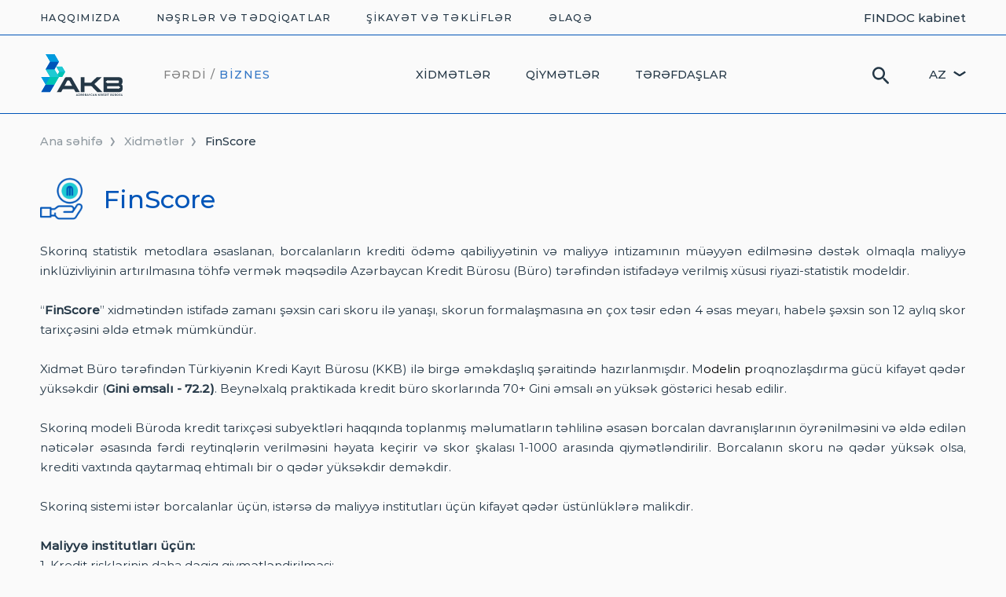

--- FILE ---
content_type: text/html; charset=UTF-8
request_url: https://acb.az/services/8
body_size: 14652
content:
<!DOCTYPE html>
<html lang="az">

<head>
<!-- Google tag (gtag.js) -->
<script async src="https://www.googletagmanager.com/gtag/js?id=G-LXVRHKK41T"></script>
<script>
  window.dataLayer = window.dataLayer || [];
  function gtag(){dataLayer.push(arguments);}
  gtag('js', new Date());

  gtag('config', 'G-LXVRHKK41T');
</script>
    <meta charset="UTF-8">
    <meta http-equiv="X-UA-Compatible" content="ie=edge">

                        <title>AKB I Biznes I Xidmətlər I Skorinq</title>
<meta name="title" content="AKB I Biznes I Xidmətlər I Skorinq" />
<meta name="description" content="Skorinq – kredit tarixçəsi əsasında qiymətləndirən reytinq sistemi. Biznes üçün Skorinq xidməti. Bakı, Azərbaycan. Tel: (+994) 12 597 30 55" />
<link rel="canonical" href="https://acb.az/services/8" />
<meta name="business:contact_data:locality" content="Bakı" />
<meta name="business:contact_data:region" content="AZ" />
<meta name="business:contact_data:postal_code" content="1014" />
<meta name="business:contact_data:country_name" content="Azərbaycan" />
<meta name="robots" content="index, follow" />
<meta name="msapplication-TileImage" content="images/favicon/ms-icon-144x144.png" />
<meta name="msapplication-TileColor" content="#ffffff" />
<meta name="theme-color" content="#ffffff" />
<meta property="twitter:title" content="AKB I Biznes I Xidmətlər I Skorinq" />
<meta property="twitter:description" content="Skorinq – kredit tarixçəsi əsasında qiymətləndirən reytinq sistemi. Biznes üçün Skorinq xidməti. Bakı, Azərbaycan. Tel: (+994) 12 597 30 55" />
<meta property="twitter:card" content="summary_large_image" />
<meta property="twitter:image" content="https://acb.az/storage/ez9lAs7Aydhg4CMT6CVUSUfc1UHso7hcrJ53HSNe.jpg" />
<meta property="twitter:url" content="https://acb.az/services/8" />
<meta property="og:title" content="AKB I Biznes I Xidmətlər I Skorinq" />
<meta property="og:description" content="Skorinq – kredit tarixçəsi əsasında qiymətləndirən reytinq sistemi. Biznes üçün Skorinq xidməti. Bakı, Azərbaycan. Tel: (+994) 12 597 30 55" />
<meta property="og:image" content="https://acb.az/storage/ez9lAs7Aydhg4CMT6CVUSUfc1UHso7hcrJ53HSNe.jpg" />
<meta property="og:url" content="https://acb.az/services/8" />
<meta property="og:type" content="business.business" />
            <script type="application/ld+json">{"@context":"https:\/\/schema.org","@graph":[{"name":"\"Az\u0259rbaycan Kredit B\u00fcrosu\" MMC","url":"https:\/\/acb.az","logo":"https:\/\/acb.az\/storage\/ez9lAs7Aydhg4CMT6CVUSUfc1UHso7hcrJ53HSNe.jpg","description":"Az\u0259rbaycan\u0131n ilk \u00f6z\u0259l kredit b\u00fcrosu \u201cAz\u0259rbaycan Kredit B\u00fcrosu\u201d MMC (AKB) 15 yanvar 2018-ci il tarixind\u0259 \u00f6lk\u0259nin 8 b\u00f6y\u00fck bank\u0131n\u0131n t\u0259sis\u00e7iliyi il\u0259 yarad\u0131lm\u0131\u015fd\u0131r. Maliyy\u0259 infrastrukturunun m\u00fch\u00fcm elementl\u0259rind\u0259n biri olan AKB, 1 aprel 2024-c\u00fc il tarixin\u0259 Az\u0259rbaycan Respublikas\u0131n\u0131n M\u0259rk\u0259zi Bank\u0131, Az\u0259rbaycan Respublikas\u0131 Daxili \u0130\u015fl\u0259r Nazirliyi, Az\u0259rbaycan Respublikas\u0131n\u0131n \u0130qtisadiyyat Nazirliyi yan\u0131nda D\u00f6vl\u0259t Vergi Xidm\u0259ti, Az\u0259rbaycan Respublikas\u0131n\u0131n \u018fdliyy\u0259 Nazirliyi, Az\u0259rbaycan Respublikas\u0131n\u0131n \u0130poteka v\u0259 Kredit Z\u0259man\u0259t Fondu, 23 bank, 24 l\u0259\u011fv prosesind\u0259 olan bank, 54 bank olmayan kredit t\u0259\u015fkilat\u0131, 9 l\u0259\u011fv prosesind\u0259 olan bank olmayan kredit t\u0259\u015fkilat\u0131, 37 kredit ittifaq\u0131, 1 l\u0259\u011fv prosesind\u0259 olan kredit ittifaq\u0131, 18 lizinq \u015firk\u0259ti, 15 s\u0131\u011forta \u015firk\u0259ti, 7 l\u0259\u011fv prosesind\u0259 olan s\u0131\u011forta \u015firk\u0259ti, 3 mobil operator, 3 kommunal xidm\u0259t operatoru, 42 nisy\u0259 mal alq\u0131-satq\u0131s\u0131 il\u0259 m\u0259\u015f\u011ful olan \u015firk\u0259t, 3 faktorinq, 1 kollektor v\u0259 1 lombard \u015firk\u0259ti olmaqla 247 t\u0259\u015fkilatla m\u0259lumat m\u00fcbadil\u0259si h\u0259yata ke\u00e7irir.","address":{"streetAddress":"\u201cWorld Business Center\u201d S\u0259m\u0259d Vurgun k\u00fc\u00e7. 43","addressLocality":"Bak\u0131","addressRegion":"AZ","postalCode":"1014","addressCountry":"Az\u0259rbaycan","@type":"PostalAddress","@context":"https:\/\/schema.org\/"},"contactPoint":{"telephone":"(+994) 12 210 10 10","@type":"ContactPoint","@context":"https:\/\/schema.org\/"},"@type":"Organization","@context":"https:\/\/schema.org\/"}]}</script>
        
        <meta name="viewport" content="width=device-width, initial-scale=1">
    
    <link rel="apple-touch-icon" sizes="57x57" href="https://acb.az/assets/web/images/favicon/apple-icon-57x57.png">
    <link rel="apple-touch-icon" sizes="60x60" href="https://acb.az/assets/web/images/favicon/apple-icon-60x60.png">
    <link rel="apple-touch-icon" sizes="72x72" href="https://acb.az/assets/web/images/favicon/apple-icon-72x72.png">
    <link rel="apple-touch-icon" sizes="76x76" href="https://acb.az/assets/web/images/favicon/apple-icon-76x76.png">
    <link rel="apple-touch-icon" sizes="114x114" href="https://acb.az/assets/web/images/favicon/apple-icon-114x114.png">
    <link rel="apple-touch-icon" sizes="120x120" href="https://acb.az/assets/web/images/favicon/apple-icon-120x120.png">
    <link rel="apple-touch-icon" sizes="144x144" href="https://acb.az/assets/web/images/favicon/apple-icon-144x144.png">
    <link rel="apple-touch-icon" sizes="152x152" href="https://acb.az/assets/web/images/favicon/apple-icon-152x152.png">
    <link rel="apple-touch-icon" sizes="180x180" href="https://acb.az/assets/web/images/favicon/apple-icon-180x180.png">
    <link rel="icon" type="image/png" sizes="192x192" href="https://acb.az/assets/web/images/favicon/android-icon-192x192.png">
    <link rel="icon" type="image/png" sizes="32x32" href="https://acb.az/assets/web/images/favicon/favicon-32x32.png">
    <link rel="icon" type="image/png" sizes="96x96" href="https://acb.az/assets/web/images/favicon/favicon-96x96.png">
    <link rel="icon" type="image/png" sizes="16x16" href="https://acb.az/assets/web/images/favicon/favicon-16x16.png">
    <link rel="preload" as="font" href="https://acb.az/assets/web/fonts/Montserrat-Regular.woff" type="font/woff" crossorigin="anonymous">
    <link rel="preload" as="font" href="https://acb.az/assets/web/fonts/Montserrat-Regular.woff2" type="font/woff2" crossorigin="anonymous">
    <link rel="preload" as="font" href="https://acb.az/assets/web/fonts/Montserrat-Medium.woff" type="font/woff" crossorigin="anonymous">
    <link rel="preload" as="font" href="https://acb.az/assets/web/fonts/Montserrat-Medium.woff2" type="font/woff2" crossorigin="anonymous">
    <link rel="preload" as="font" href="https://acb.az/assets/web/fonts/Montserrat-SemiBold.woff" type="font/woff" crossorigin="anonymous">
    <link rel="preload" as="font" href="https://acb.az/assets/web/fonts/Montserrat-SemiBold.woff2" type="font/woff2" crossorigin="anonymous">
    <link rel="preload" as="font" href="https://acb.az/assets/web/fonts/Montserrat-Bold.woff" type="font/woff" crossorigin="anonymous">
    <link rel="preload" as="font" href="https://acb.az/assets/web/fonts/Montserrat-Bold.woff2" type="font/woff2" crossorigin="anonymous">
    <link href="https://acb.az/assets/web/css/style.css" rel="stylesheet">
    <link href="https://acb.az/assets/web/css/custom.css" rel="stylesheet">

    <style >[wire\:loading], [wire\:loading\.delay], [wire\:loading\.inline-block], [wire\:loading\.inline], [wire\:loading\.block], [wire\:loading\.flex], [wire\:loading\.table], [wire\:loading\.grid], [wire\:loading\.inline-flex] {display: none;}[wire\:loading\.delay\.shortest], [wire\:loading\.delay\.shorter], [wire\:loading\.delay\.short], [wire\:loading\.delay\.long], [wire\:loading\.delay\.longer], [wire\:loading\.delay\.longest] {display:none;}[wire\:offline] {display: none;}[wire\:dirty]:not(textarea):not(input):not(select) {display: none;}input:-webkit-autofill, select:-webkit-autofill, textarea:-webkit-autofill {animation-duration: 50000s;animation-name: livewireautofill;}@keyframes livewireautofill { from {} }</style>
</head>

<body>
<header class="header ">
    <div class="header-top d-none d-xl-block">
        <div class="container-fluid">
            <div class="row">
                <div class="col d-flex align-items-center">
                    <ul class="header-links text-uppercase">
                        <li class="header-links__item">
                            <a class="header-links__link" href="https://acb.az/about">
                                Haqqımızda
                            </a>
                        </li>
                        
                        <li class="header-links__item">
                            <a class="header-links__link" href="https://acb.az/news">
                                Nəşrlər və Tədqiqatlar
                            </a>
                        </li>
                        <li class="header-links__item">
                            <a class="header-links__link" href="https://acb.az/complaints-and-suggestions">
                                Şikayət və təkliflər
                            </a>
                        </li>
                        <li class="header-links__item">
                            <a class="header-links__link" href="https://acb.az/contact">
                                Əlaqə
                            </a>
                        </li>
                    </ul>
                    <a class="link-to-profile" href="http://findoc.az" target="_blank">FINDOC kabinet</a>
                </div>
            </div>
        </div>
    </div>
    <!-- header top -->

    <div class="header-bottom text-uppercase">
        <div class="container-fluid">
            <div class="row">
                <div class="col d-flex">
                    <div class="logo-wrapper d-flex align-items-center">
                        <button class="drawer-toggler d-xl-none">
                            <span></span>
                            <span></span>
                        </button>

                        <a class="logo" href="https://acb.az">
                            <svg width="119" height="61" viewbox="0 0 119 61" fill="none" xmlns="http://www.w3.org/2000/svg">
                                <path class="dynamic-color" d="M53.547 60.956l-.243-.58h-1.342l-.244.58h-.55l1.206-2.749h.547l1.19 2.749h-.564zm-1.39-1.032h.965l-.478-1.157-.487 1.157zM54.533 58.207h2.28v.37l-1.618 1.92h1.648v.459h-2.35v-.373l1.618-1.918H54.53l.004-.458zM58 60.797a1.318 1.318 0 01-.504-.547 1.75 1.75 0 01-.178-.804h2.307a.959.959 0 00-.152-.412.86.86 0 00-.718-.392.906.906 0 00-.429.106.988.988 0 00-.33.283l-.375-.376a1.457 1.457 0 011.124-.484c.25-.002.497.061.715.184.212.12.386.296.504.508a1.476 1.476 0 010 1.43 1.347 1.347 0 01-.504.514 1.48 1.48 0 01-1.46 0v-.01zm1.288-.454a.88.88 0 00.307-.475H57.89a.86.86 0 00.86.66.857.857 0 00.538-.185zM62.574 60.956l-.474-.814h-.716v.807h-.524v-2.748h1.147c.296-.02.588.068.824.247a.867.867 0 01.29.699c.006.192-.042.383-.138.55a.85.85 0 01-.406.33l.603.909-.606.02zm-1.19-1.272h.623a.705.705 0 00.455-.129.477.477 0 00.158-.386.458.458 0 00-.158-.378.726.726 0 00-.455-.126h-.623v1.019zM65.842 58.392a.59.59 0 01.254.5.602.602 0 01-.481.61.702.702 0 01.432.238c.105.128.16.291.155.458a.66.66 0 01-.274.557c-.22.145-.481.216-.745.2h-1.255v-2.748h1.222c.245-.013.487.052.692.185zm-.402.843a.29.29 0 00.116-.25.282.282 0 00-.116-.244.512.512 0 00-.33-.082h-.658v.659h.659a.491.491 0 00.33-.083zm.073 1.167a.31.31 0 00.142-.273.305.305 0 00-.142-.267.699.699 0 00-.392-.093h-.66v.729h.66a.66.66 0 00.392-.093v-.003zM68.984 60.956l-.244-.58h-1.345l-.244.58h-.544l1.203-2.749h.547l1.19 2.749h-.563zm-1.401-1.032h.969l-.481-1.157-.488 1.157zM72.128 58.207l-.989 1.85v.899h-.527v-.88l-1.025-1.869h.534l.748 1.292.738-1.292h.52zM74.237 58.738a.933.933 0 00-.87.026.88.88 0 00-.33.33.919.919 0 00-.118.471.928.928 0 00.121.471.913.913 0 00.797.455c.137-.001.272-.03.397-.086.13-.058.248-.14.349-.24l.31.346c-.145.14-.315.252-.501.33a1.444 1.444 0 01-1.308-.06 1.396 1.396 0 01-.705-1.23c-.005-.25.061-.498.19-.714.126-.213.307-.389.524-.508a1.506 1.506 0 011.315-.066c.182.076.346.188.481.33l-.306.385a.989.989 0 00-.346-.24zM77.578 60.956l-.244-.58h-1.34l-.245.58h-.547l1.206-2.749h.547l1.19 2.749h-.567zm-1.397-1.032h.966l-.478-1.157-.488 1.157zM80.63 58.207h.528v2.749h-.498l-1.413-1.892v1.892h-.515v-2.749h.498l1.417 1.895-.016-1.895zM85.705 60.956h-.632l-.864-1.177-.415.475v.702h-.527v-2.749h.527v1.358l1.239-1.37h.623l-1.058 1.162 1.107 1.599zM88.058 60.956l-.478-.814h-.718v.807h-.524v-2.748h1.147c.295-.02.588.068.824.247a.868.868 0 01.29.699c.005.192-.043.383-.139.55a.85.85 0 01-.405.33l.603.909-.6.02zm-1.196-1.272h.623a.705.705 0 00.454-.129.477.477 0 00.159-.386.458.458 0 00-.159-.378.725.725 0 00-.454-.126h-.623v1.019zM89.413 58.207h2.014v.458h-1.49v.68h1.338v.46h-1.338v.693h1.536v.458h-2.06v-2.749zM94.126 58.382c.212.112.389.28.51.488.125.216.188.462.185.711.004.25-.06.495-.188.709a1.295 1.295 0 01-.517.488 1.54 1.54 0 01-.748.178h-1.124v-2.749h1.144c.256-.003.51.057.738.175zm-.274 1.994a.82.82 0 00.33-.33.97.97 0 00.115-.471.936.936 0 00-.118-.471.9.9 0 00-.79-.448h-.608v1.822h.626a.88.88 0 00.445-.102zM95.987 57.46a.307.307 0 01.083.217.33.33 0 01-.083.22.3.3 0 01-.418 0 .33.33 0 01-.083-.22.307.307 0 01.083-.218.3.3 0 01.418 0zm-.47.747h.523v2.749h-.524v-2.749zM96.647 58.207h2.24v.468h-.853v2.28h-.53v-2.28h-.858v-.468zM102.611 58.392a.59.59 0 01.25.5.593.593 0 01-.477.61.702.702 0 01.431.238.682.682 0 01.155.458.651.651 0 01-.273.557 1.236 1.236 0 01-.745.2h-1.256v-2.748h1.223c.244-.012.486.053.692.185zm-.402.843a.297.297 0 00.115-.25.29.29 0 00-.115-.244.512.512 0 00-.33-.082h-.659v.659h.659a.492.492 0 00.33-.083zm.072 1.167a.308.308 0 00.142-.273.3.3 0 00-.036-.153.297.297 0 00-.106-.114.704.704 0 00-.392-.093h-.659v.729h.659a.657.657 0 00.392-.093v-.003zM104.374 60.336a.681.681 0 00.495.185.654.654 0 00.491-.185.713.713 0 00.178-.51v-1.619h.527v1.618c.004.217-.046.431-.145.623a1.031 1.031 0 01-.415.406 1.344 1.344 0 01-.636.141 1.357 1.357 0 01-.64-.141.984.984 0 01-.418-.406 1.274 1.274 0 01-.149-.623v-1.618h.528v1.618a.71.71 0 00.184.511zm.33-2.804a.25.25 0 01.072.188.262.262 0 01-.072.187.249.249 0 01-.178.076.256.256 0 01-.185-.076.283.283 0 010-.375.251.251 0 01.185-.076c.062.003.122.03.165.076h.013zm.712 0a.249.249 0 01.055.086.235.235 0 01.017.101c0 .07-.026.137-.072.188a.249.249 0 01-.178.076.248.248 0 01-.185-.076.262.262 0 01-.072-.188.25.25 0 01.347-.242.233.233 0 01.074.055h.014zM108.638 60.956l-.458-.814h-.718v.807h-.527v-2.748h1.146c.297-.02.59.068.828.247a.879.879 0 01.29.698c.006.194-.043.385-.142.55a.85.85 0 01-.405.33l.606.91-.62.02zm-1.193-1.272h.62a.71.71 0 00.445-.119.485.485 0 00.155-.386.46.46 0 00-.155-.379.73.73 0 00-.458-.125h-.62l.013 1.009zM111.987 58.356a1.364 1.364 0 01.722 1.222 1.39 1.39 0 01-.722 1.23 1.566 1.566 0 01-1.486 0 1.4 1.4 0 01-.716-1.04 1.393 1.393 0 01.716-1.412 1.588 1.588 0 011.486 0zm-1.203.411a.918.918 0 00-.468.811.921.921 0 00.129.475.912.912 0 001.582 0 .95.95 0 00.125-.475.915.915 0 00-1.368-.81zM114.703 58.715a1.261 1.261 0 00-.392-.073.523.523 0 00-.297.073.223.223 0 00-.083.081.213.213 0 00-.029.113.268.268 0 00.076.191.641.641 0 00.194.125c.108.044.218.08.33.11.156.044.309.1.458.164.12.055.224.139.303.244.09.123.134.273.125.425a.721.721 0 01-.135.435.837.837 0 01-.372.287 1.405 1.405 0 01-.544.099 1.823 1.823 0 01-1.163-.442l.221-.448c.136.128.295.23.468.303.151.068.315.105.481.109a.609.609 0 00.329-.083.276.276 0 00.124-.2.288.288 0 00-.074-.225.572.572 0 00-.195-.122 2.94 2.94 0 00-.329-.108 3.5 3.5 0 01-.455-.162.743.743 0 01-.303-.237.654.654 0 01-.125-.419.693.693 0 01.128-.415.787.787 0 01.359-.277 1.39 1.39 0 01.541-.099c.18 0 .358.027.53.08.165.047.321.118.465.21l-.204.452a1.902 1.902 0 00-.432-.191zM116.769 60.336a.66.66 0 00.494.185.661.661 0 00.491-.185.705.705 0 00.178-.51v-1.619h.527v1.618c.005.217-.046.432-.148.623a.987.987 0 01-.412.406 1.339 1.339 0 01-.636.141 1.38 1.38 0 01-.643-.141.994.994 0 01-.415-.406 1.262 1.262 0 01-.148-.623v-1.618h.527v1.618a.692.692 0 00.185.511zM58.148 34.097h5.181v7.929h1.1c2.598 0 5.195-.016 7.791 0a1.889 1.889 0 001.52-.61 378.494 378.494 0 016.835-6.772 2.307 2.307 0 011.42-.577 50.411 50.411 0 016.261.175l-10.545 9.844 11.653 11.656H87.09c-1.404 0-2.811-.023-4.215 0a1.74 1.74 0 01-1.434-.596 648.927 648.927 0 00-7.47-7.689 1.611 1.611 0 00-.99-.5c-3.054-.037-6.11-.02-9.164-.017-.14.01-.28.03-.419.059v8.677h-5.25V34.097zM56.089 54.52c-3.55-6.19-7.109-12.372-10.615-18.584-.729-1.288-1.694-1.911-3.16-1.885H38.12c-1.47-.026-2.435.596-3.163 1.885-3.504 6.212-7.066 12.395-10.612 18.584-.208.362-.471.695-.705 1.04v.182c1.77 0 3.542-.023 5.312 0 .587 0 .943-.132 1.216-.689.481-.988 1.078-1.911 1.572-2.89a1.15 1.15 0 011.213-.695H47.48a1.15 1.15 0 011.213.695c.491.989 1.091 1.908 1.572 2.89.27.557.626.7 1.213.69 1.77-.04 3.543 0 5.316 0v-.182c-.237-.346-.498-.679-.705-1.041zm-15.16-7.864h-6.176l1.256-2.382c.2-.386.405-.778.616-1.167l1.902-3.608a1.242 1.242 0 011.1-.66h1.137a1.243 1.243 0 011.098.66l1.453 2.722c.537.936 1.055 1.954 1.526 2.863l.837 1.576-4.749-.004zM116.42 44.62c.988-.844 1.727-1.737 1.763-2.966.055-1.038.05-2.078-.017-3.115-.178-2.007-1.189-3.476-3.173-4.02a13.318 13.318 0 00-3.428-.435c-8.212-.033-11.534 0-19.74 0H90.77v21.648c.228.017.376.04.528.04 8.67 0 12.447 0 21.118-.02.853-.02 1.701-.143 2.524-.37 2.089-.536 3.296-2.046 3.457-4.2.063-.88 0-1.77.059-2.654.086-1.7-.257-3.134-2.036-3.908zm-22.74-3.813l3.431-2.485v.755h15.067a.92.92 0 01.923.926V41.6a.923.923 0 01-.923.923h-.613c-4.449.023-4.264.016-8.838.016h-5.603v.752l-1.038-.752h-.026v-.02l-2.38-1.713zm18.037 10.52v-.66H96.6a4.584 4.584 0 01-.566-.076v-3.453c.31-.024.6-.06.893-.06H111.717v-.718l3.431 2.485-3.431 2.481z" fill="#fff"></path>
                                <mask id="a" maskunits="userSpaceOnUse" x="0" y="0" width="37" height="57" fill="#000">
                                    <path fill="#fff" d="M0 0h37v57H0z"></path>
                                    <path fill-rule="evenodd" clip-rule="evenodd" d="M13.892 11.951h12.886L20.335 1H7.446l6.446 10.951zm12.886 0H13.892L7.446 22.902l6.446 10.951-.003.006-.003-.006H1l6.443 10.951h12.892l6.443-10.95h4.633l4.354-7.4h-8.707l-2.317 3.938-4.406-7.49 6.443-10.95zm.28 14.504h8.707l-4.354-7.402h-8.706l4.353 7.402zm-6.726 18.35H7.442L1 55.758h12.886l6.446-10.955z"></path>
                                </mask>
                                <path fill-rule="evenodd" clip-rule="evenodd" d="M13.892 11.951h12.886L20.335 1H7.446l6.446 10.951zm12.886 0H13.892L7.446 22.902l6.446 10.951-.003.006-.003-.006H1l6.443 10.951h12.892l6.443-10.95h4.633l4.354-7.4h-8.707l-2.317 3.938-4.406-7.49 6.443-10.95zm.28 14.504h8.707l-4.354-7.402h-8.706l4.353 7.402zm-6.726 18.35H7.442L1 55.758h12.886l6.446-10.955z" fill="#009ADE"></path>
                                <path d="M26.778 11.951v1a1 1 0 00.862-1.507l-.862.507zm-12.886 0l-.862.507a1 1 0 00.862.493v-1zM20.335 1l.862-.507A1 1 0 0020.335 0v1zM7.446 1V0a1 1 0 00-.862 1.507L7.446 1zm6.446 10.951v-1a1 1 0 00-.862.493l.862.507zm12.886 0l.862.507a1 1 0 00-.862-1.507v1zM7.446 22.902v1a1 1 0 00.862-.493l-.862-.507zm0 0v-1a1 1 0 00-1 1h1zm0 0h-1a1 1 0 00.138.508l.862-.508zm6.446 10.951h1a1 1 0 00-.138-.507l-.862.507zm0 0l.859.513a1 1 0 00.141-.513h-1zm-.003.006l-.862.507a1 1 0 001.72.006l-.858-.513zm-.003-.006l.861-.507a1 1 0 00-.861-.493v1zM1 33.853v-1a1 1 0 00-.862 1.507L1 33.853zm6.443 10.951l-.862.507a1 1 0 00.862.493v-1zm12.892 0v1a1 1 0 00.862-.493l-.862-.507zm6.443-10.95v-1a1 1 0 00-.862.492l.862.507zm4.633 0v1a1 1 0 00.862-.494l-.862-.507zm4.354-7.4l.862.508a1 1 0 00-.862-1.507v1zm-8.707 0v-1a1 1 0 00-.862.494l.862.507zm-2.317 3.938l-.862.507a1 1 0 001.724 0l-.862-.507zm-4.406-7.49l-.862-.507a1 1 0 000 1.014l.862-.507zm15.43 3.553v1a1 1 0 00.862-1.507l-.862.507zm-8.707 0l-.862.507a1 1 0 00.862.493v-1zm4.353-7.402l.862-.507a1 1 0 00-.862-.493v1zm-8.706 0v-1a1 1 0 00-.862 1.507l.862-.507zM7.443 44.804v-1a1 1 0 00-.862.493l.862.507zm12.889 0l.861.508a1 1 0 00-.861-1.508v1zM1 55.76l-.862-.507A1 1 0 001 56.759v-1zm12.886 0v1a1 1 0 00.861-.493l-.861-.507zM26.778 10.95H13.892v2h12.886v-2zm-7.305-9.444l6.443 10.951 1.724-1.014L21.197.493l-1.724 1.014zM7.446 2h12.889V0H7.446v2zm7.308 9.444L8.308.493 6.584 1.507l6.446 10.951 1.724-1.014zm-.862 1.507h12.886v-2H13.892v2zM8.308 23.41l6.446-10.95-1.724-1.015-6.446 10.95 1.724 1.015zm-.862.493v-2 2zm1-1h-2 2zm6.308 10.444L8.308 22.395 6.584 23.41l6.446 10.95 1.724-1.014zm.138.507h-2 2zm-.145.519l.004-.006-1.717-1.026-.004.006 1.717 1.026zm-1.723-.012l.003.006 1.724-1.014-.004-.006-1.723 1.014zM1 34.853h12.886v-2H1v2zm7.305 9.444l-6.443-10.95L.138 34.36l6.443 10.951 1.724-1.014zm-.859-.493h-.003v2h.003v-2zm12.886 0H7.446v2h12.886v-2zm.003 0h-.003v2h.003v-2zm5.58-10.458l-6.442 10.951 1.724 1.014 6.443-10.95-1.724-1.015zm5.496-.493h-4.633v2h4.633v-2zm3.492-6.905l-4.354 7.398 1.724 1.014 4.354-7.398-1.724-1.014zm-7.845 1.507h8.707v-2h-8.707v2zm-1.455 3.444l2.317-3.937-1.724-1.014-2.317 3.937 1.724 1.014zm-6.13-7.49l4.406 7.49 1.724-1.014-4.406-7.49-1.724 1.014zm6.443-11.965l-6.443 10.951 1.724 1.014 6.443-10.95-1.724-1.015zm9.849 14.01h-8.707v2h8.707v-2zm-5.216-5.894l4.354 7.402 1.724-1.014-4.354-7.402-1.724 1.014zm-7.844.493h8.706v-2h-8.706v2zm5.215 5.895l-4.353-7.402-1.724 1.014 4.353 7.402 1.724-1.014zM7.443 45.804h12.889v-2H7.442v2zM1.862 56.266L8.305 45.31 6.58 44.297.138 55.252l1.724 1.014zm12.024-1.507H1v2h12.886v-2zm5.584-10.462l-6.446 10.955 1.723 1.014 6.447-10.954-1.724-1.015z" fill="#fff" mask="url(#a)"></path>
                                <path d="M35.765 26.455h-8.707l-4.353 7.398h8.707l4.353-7.398z" fill="#00C4B3"></path>
                                <path d="M35.765 26.455h-8.707l-4.353-7.402h8.707l4.353 7.402z" fill="#1ECAD3"></path>
                                <path d="M20.332 44.804H7.442L1 55.76h12.886l6.446-10.955z" fill="#0055B8"></path>
                                <path d="M20.332 44.804H7.442L1 33.854h12.886l6.446 10.95z" fill="#009ADE"></path>
                                <path d="M26.778 33.853H13.892L7.446 44.804h12.89l6.442-10.95z" fill="#00C4B3"></path>
                                <path d="M26.778 33.853H13.892l-6.446-10.95h12.89l6.442 10.95z" fill="#1ECAD3"></path>
                                <path d="M26.778 11.951H13.892L7.446 22.902h12.89l6.442-10.95z" fill="#0055B8"></path>
                                <path d="M26.778 11.951H13.892L7.446 1h12.89l6.442 10.951z" fill="#009ADE"></path>
                            </svg>
                        </a>
                        <div class="page-types text-uppercase d-none d-xl-flex">
                            <a  href="https://acb.az/home-individual">
                                Fərdi
                            </a>
                            <span>/</span>
                            <a  class="active"  href="https://acb.az">
                                Biznes
                            </a>
                        </div>
                    </div>

                    <nav class="header-nav d-none d-xl-block">
                                                    <ul class="main-menu">
                                <li class="main-menu__item">
                                    <a class="main-menu__link" href="https://acb.az/services-business">
                                        Xidmətlər
                                    </a>
                                </li>
                                <li class="main-menu__item">
                                    <a class="main-menu__link" href="https://acb.az/prices/12">
                                        Qiymətlər
                                    </a>
                                </li>
                                <li class="main-menu__item">
                                    <a class="main-menu__link" href="https://acb.az/partners">
                                        Tərəfdaşlar
                                    </a>
                                </li>
                                
                                
                                
                                
                                
                                
                                
                                
                                
                                
                            </ul>
                                            </nav>

                    <div class="header-controls d-flex align-items-center">
                        <button class="header-controls__btn" data-toggle="search">
                            <svg width="24" height="24" viewbox="0 0 24 24" fill="none" xmlns="http://www.w3.org/2000/svg">
                                <path d="M17.5981 15.4774H16.486L16.0918 15.0975C17.7811 13.1278 18.654 10.4405 18.1753 7.58436C17.5137 3.67303 14.2476 0.549592 10.3058 0.0712279C4.35092 -0.660388 -0.660776 4.34837 0.0712697 10.2998C0.549915 14.2393 3.67519 17.5034 7.58881 18.1647C10.4466 18.643 13.1355 17.7707 15.1064 16.0824L15.4865 16.4763V17.5878L21.4695 23.5674C22.0467 24.1442 22.9899 24.1442 23.5671 23.5674C24.1443 22.9905 24.1443 22.0478 23.5671 21.471L17.5981 15.4774ZM9.15145 15.4774C5.64608 15.4774 2.81644 12.6494 2.81644 9.14608C2.81644 5.64277 5.64608 2.81479 9.15145 2.81479C12.6568 2.81479 15.4865 5.64277 15.4865 9.14608C15.4865 12.6494 12.6568 15.4774 9.15145 15.4774Z" fill="#243746"></path>
                            </svg>
                        </button>

                        <div class="dropdown langs-dropdown d-none d-xl-block">
                            <button class="dropdown-toggle" data-toggle="dropdown" aria-expanded="false">az</button>
                            <div class="dropdown-menu">
                                                                                                                                                                                    <a class="dropdown-item" href="https://acb.az/en/services/8">en</a>
                                                            </div>
                        </div>
                    </div>
                </div>
            </div>
        </div>

        <div class="search-block">
            <form action="https://acb.az/search" method="GET">
                <div class="form-group">
                    <input class="form-control" type="text" placeholder="Axtarış" name="q" value="" required>
                </div>
                <button class="search-block__submit" type="submit">
                    <img src="https://acb.az/assets/web/images/icons/search-blue.svg" alt="Icon search" title="search icon">
                </button>
                <button class="search-block__close" type="button" data-dismiss="search">
                    <img src="https://acb.az/assets/web/images/icons/close.svg" alt="Icon close" title="close icon">
                </button>
            </form>
        </div>
    </div>
    <!-- header bottom -->

    <div class="drawer d-xl-none">
        <div class="drawer-scroller">
            <div class="drawer-header d-flex">
                <div class="page-types text-uppercase d-flex">
                    <a  href="https://acb.az/home-individual">
                        Fərdi
                    </a>
                    <span>/</span>
                    <a  class="active"  href="https://acb.az">
                        Biznes
                    </a>
                </div>
                <a class="link-to-profile" href="http://findoc.az">FINDOC kabinet</a>
            </div>
            <!-- drawer header -->

            <div class="drawer-body text-uppercase">
                                    <ul class="mobile-menu">
                        <li class="mobile-menu__item">
                            <a class="mobile-menu__link" href="https://acb.az/services-business">
                                Xidmətlər
                            </a>
                        </li>
                        <li class="mobile-menu__item">
                            <a class="mobile-menu__link" href="https://acb.az/prices/12">
                                Qiymətlər
                            </a>
                        </li>
                        <li class="mobile-menu__item">
                            <a class="mobile-menu__link" href="https://acb.az/partners">
                                Tərəfdaşlar
                            </a>
                        </li>
                        
                        
                        
                        
                        
                    </ul>
                
                <ul class="drawer-links">
                    <li class="drawer-links__item">
                        <a class="drawer-links__link" href="https://acb.az/about">
                            Haqqımızda
                        </a>
                    </li>
		    
                    <li class="drawer-links__item">
                        <a class="drawer-links__link" href="https://acb.az/news">
                            Nəşrlər və Tədqiqatlar
                        </a>
                    </li>
                    <li class="drawer-links__item">
                        <a class="drawer-links__link" href="https://acb.az/complaints-and-suggestions">
                            Şikayət və təkliflər
                        </a>
                    </li>
                    <li class="drawer-links__item">
                        <a class="drawer-links__link" href="https://acb.az/contact">
                            Əlaqə
                        </a>
                    </li>
                </ul>

                <ul class="langs">
                    <button class="dropdown-toggle" data-toggle="dropdown" aria-expanded="false">az</button>
                    <div class="dropdown-menu">
                                                                                                                                            <a class="dropdown-item" href="https://acb.az/en/services/8">en</a>
                                            </div>

                                            <li>
                            <a class=&quot;active&quot; href="https://acb.az/services/8">az</a>
                        </li>
                                            <li>
                            <a  href="https://acb.az/en/services/8">en</a>
                        </li>
                                    </ul>
            </div>
            <!-- drawer body -->
        </div>
        <!-- drawer scroller -->
    </div>
    <!-- drawer -->
</header>

<main class="content">
        <section class="page">
        <div class="breadcrumb-container">
            <div class="container-fluid">
                <div class="row">
                    <div class="col-12">
                        <ol class="breadcrumb">
                            <li class="breadcrumb-item">
                                <a href="https://acb.az">
                                    Ana səhifə                                </a>
                            </li>
                            <li class="breadcrumb-item">
                                <a href="https://acb.az/services-business">
                                    Xidmətlər                                </a>
                            </li>
                            <li class="breadcrumb-item active">FinScore</li>
                        </ol>
                    </div>
                </div>
            </div>
        </div>

        <div class="container-fluid">
            <div class="row">
                <div class="col">
                    <h1 class="section-title">
                        <img src="https://acb.az/storage/639/Frame.png" alt="FinScore" title="FinScore">
                        FinScore
                    </h1>

                    <div class="editor-body ql-editor"><p class="ql-align-justify"><span style="color: rgb(36, 55, 70);">Skorinq statistik metodlara əsaslanan, borcalanların krediti ödəmə qabiliyyətinin və maliyyə intizamının müəyyən edilməsinə dəstək olmaqla maliyyə inklüzivliyinin artırılmasına töhfə vermək məqsədilə Azərbaycan Kredit Bürosu (Büro) </span>tərəfindən istifadəyə verilmiş xüsusi riyazi-statistik modeldir.</p><p class="ql-align-justify"><span style="color: rgb(36, 55, 70);">&nbsp;</span></p><p class="ql-align-justify"><span style="color: rgb(36, 55, 70);">“</span><strong style="color: rgb(36, 55, 70);">FinScore</strong><span style="color: rgb(36, 55, 70);">” xidmətindən istifadə zamanı şəxsin cari skoru ilə yanaşı, skorun formalaşmasına ən çox təsir edən 4 əsas meyarı, habelə şəxsin son 12 aylıq skor tarixçəsini əldə etmək mümkündür.</span></p><p class="ql-align-justify"><span style="color: rgb(36, 55, 70);">&nbsp;</span></p><p class="ql-align-justify"><span style="color: rgb(36, 55, 70);">Xidmət Büro tərəfindən Türkiyənin Kredi Kayıt Bürosu (KKB) ilə birgə əməkdaşlıq şəraitində hazırlanmışdır.&nbsp;</span>M<span style="color: black;">odelin p</span><span style="color: rgb(36, 55, 70);">roqnozlaşdırma gücü kifayət qədər yüksəkdir (</span><strong style="color: rgb(36, 55, 70);">Gini əmsalı - 72.2)</strong><span style="color: rgb(36, 55, 70);">. Beynəlxalq praktikada kredit büro skorlarında 70+ Gini əmsalı ən yüksək göstərici hesab edilir.</span></p><p class="ql-align-justify"><span style="color: rgb(36, 55, 70);">&nbsp;</span></p><p class="ql-align-justify"><span style="color: rgb(36, 55, 70);">Skorinq modeli Büroda kredit tarixçəsi subyektləri haqqında toplanmış məlumatların təhlilinə əsasən borcalan davranışlarının öyrənilməsini və əldə edilən nəticələr əsasında fərdi reytinqlərin verilməsini həyata keçirir və skor şkalası 1-1000 arasında qiymətləndirilir. Borcalanın skoru nə qədər yüksək olsa, krediti vaxtında qaytarmaq ehtimalı bir o qədər yüksəkdir deməkdir.</span></p><p class="ql-align-justify"><span style="color: rgb(36, 55, 70);">&nbsp;</span></p><p class="ql-align-justify"><span style="color: rgb(36, 55, 70);">Skorinq sistemi istər borcalanlar üçün, istərsə də maliyyə institutları üçün kifayət qədər üstünlüklərə malikdir.</span></p><p class="ql-align-justify"><span style="color: rgb(36, 55, 70);">&nbsp;</span></p><p class="ql-align-justify"><strong style="color: rgb(36, 55, 70);">Maliyyə institutları üçün:</strong></p><p class="ql-align-justify"><span style="color: rgb(36, 55, 70);">1.&nbsp;Kredit risklərinin daha dəqiq qiymətləndirilməsi;</span></p><p class="ql-align-justify"><span style="color: rgb(36, 55, 70);">2.&nbsp;Daha sürətli və dinamik qərarlar qəbul etmək;</span></p><p class="ql-align-justify"><span style="color: rgb(36, 55, 70);">3.&nbsp;Kredit şərtlərinin daha da əlçatanlığının təmin edilməsi;</span></p><p class="ql-align-justify"><span style="color: rgb(36, 55, 70);">4. Kredit limitinin daha dəqiq təyin edilməsi;</span></p><p class="ql-align-justify"><span style="color: rgb(36, 55, 70);">5.&nbsp;Borcalanın ödəniş qabiliyyətinin daha doğru şəkildə təyin olunması.</span></p><p class="ql-align-justify"><span style="color: rgb(36, 55, 70);">&nbsp;</span></p><p class="ql-align-justify"><strong style="color: rgb(36, 55, 70);">Borcalanlar üçün:</strong></p><p class="ql-align-justify"><span style="color: rgb(36, 55, 70);">1.&nbsp;Kredit kartları və kreditlər üzrə aşağı faiz dərəcələrinin əldə olunması imkanı;</span></p><p class="ql-align-justify"><span style="color: rgb(36, 55, 70);">2.&nbsp;Borcalanlara obyektiv münasibət (eyni detallara sahib olanlar eyni skoru alır);</span></p><p class="ql-align-justify"><span style="color: rgb(36, 55, 70);">3.&nbsp;Daha qısa zaman və daha az sənədləşmə ilə kredit əldə etmək;</span></p><p class="ql-align-justify"><span style="color: rgb(36, 55, 70);">4.&nbsp;Kredit və ya kredit kartı limitinin daha tez və sürətli şəkildə artırılması.</span></p><p class="ql-align-justify"><span style="color: rgb(36, 55, 70);">&nbsp;</span></p><p class="ql-align-justify"><span style="color: rgb(36, 55, 70);">Skorun hesablanması zamanı aşağıda qeyd olunan kateqoriyalar üzrə toplanılan məlumatlar iştirak edir:</span></p><p class="ql-align-justify"><span style="color: rgb(36, 55, 70);">1.&nbsp;Borcalanın əvvəlki dövrlərə olan ödəniş tarixçəsi və davranış performansı;</span></p><p class="ql-align-justify"><span style="color: rgb(36, 55, 70);">2.&nbsp;Hal-hazırda aktiv olan kreditləri və onların ödənişi ilə bağlı davranışları;</span></p><p class="ql-align-justify"><span style="color: rgb(36, 55, 70);">3.&nbsp;Kredit tarixçəsinin uzunmüddətliliyi və maliyyə institutları tərəfindən təyin edilmiş prosedurlara riayət etmə;</span></p><p class="ql-align-justify"><span style="color: rgb(36, 55, 70);">4.&nbsp;Kredit tarixçəsində olan kredit tipləri və onların təyinatı;</span></p><p class="ql-align-justify"><span style="color: rgb(36, 55, 70);">5.&nbsp;Yenilənən kreditləri və onlar üzrə davranış performansı;</span></p><p class="ql-align-justify"><span style="color: rgb(36, 55, 70);">6.&nbsp;Borcalanın demoqrafik məlumatları.</span></p><p class="ql-align-justify"><span style="color: rgb(36, 55, 70);">&nbsp;</span></p><p class="ql-align-justify"><strong style="color: rgb(36, 55, 70);">Borcalanlar kredit skorunun daha da yaxşı olması üçün yuxarıda qeyd olunan kateqoriyaları rəhbər tutmalıdırlar</strong><span style="color: rgb(36, 55, 70);">.</span></p></div>

                                    </div>
            </div>
        </div>

        <div class="subscribe-block-container">
    <div class="container-fluid">
        <div class="row">
            <div class="col">
                <div class="subscribe-block">
                    <div class="subscribe-block__label">Ən son yeniliklərdən xəbərdar olmaq istəyirsizsə bizə abunə olun.</div>
                    <form class="subscribe-form" action="https://acb.az/user-subscribe" method="POST">
                        <input type="hidden" name="_token" value="YOCPFwG7iNkoHbyVhzUOdBgEAba6fNuUHCjBQuaP">                        <div class="form-group">
                            <input name="email" class="form-control" type="email" required placeholder="E-mail ünvanınızı daxil edin.">
			</div>
		    
			<button type="submit" class="btn btn-primary">Abunə ol</button>
		    </form>
                </div>
            </div>
        </div>
    </div>
</div>
<!-- subscribe block container -->
    </section>
</main>

<footer class="footer">
    <div class="footer-top">
        <div class="container-fluid">
            <div class="row">
                <div class="col-12">
                    <a class="logo" href="https://acb.az">
                        <svg width="119" height="61" viewbox="0 0 119 61" fill="none" xmlns="http://www.w3.org/2000/svg">
                            <path class="dynamic-color" d="M53.547 60.956l-.243-.58h-1.342l-.244.58h-.55l1.206-2.749h.547l1.19 2.749h-.564zm-1.39-1.032h.965l-.478-1.157-.487 1.157zM54.533 58.207h2.28v.37l-1.618 1.92h1.648v.459h-2.35v-.373l1.618-1.918H54.53l.004-.458zM58 60.797a1.318 1.318 0 01-.504-.547 1.75 1.75 0 01-.178-.804h2.307a.959.959 0 00-.152-.412.86.86 0 00-.718-.392.906.906 0 00-.429.106.988.988 0 00-.33.283l-.375-.376a1.457 1.457 0 011.124-.484c.25-.002.497.061.715.184.212.12.386.296.504.508a1.476 1.476 0 010 1.43 1.347 1.347 0 01-.504.514 1.48 1.48 0 01-1.46 0v-.01zm1.288-.454a.88.88 0 00.307-.475H57.89a.86.86 0 00.86.66.857.857 0 00.538-.185zM62.574 60.956l-.474-.814h-.716v.807h-.524v-2.748h1.147c.296-.02.588.068.824.247a.867.867 0 01.29.699c.006.192-.042.383-.138.55a.85.85 0 01-.406.33l.603.909-.606.02zm-1.19-1.272h.623a.705.705 0 00.455-.129.477.477 0 00.158-.386.458.458 0 00-.158-.378.726.726 0 00-.455-.126h-.623v1.019zM65.842 58.392a.59.59 0 01.254.5.602.602 0 01-.481.61.702.702 0 01.432.238c.105.128.16.291.155.458a.66.66 0 01-.274.557c-.22.145-.481.216-.745.2h-1.255v-2.748h1.222c.245-.013.487.052.692.185zm-.402.843a.29.29 0 00.116-.25.282.282 0 00-.116-.244.512.512 0 00-.33-.082h-.658v.659h.659a.491.491 0 00.33-.083zm.073 1.167a.31.31 0 00.142-.273.305.305 0 00-.142-.267.699.699 0 00-.392-.093h-.66v.729h.66a.66.66 0 00.392-.093v-.003zM68.984 60.956l-.244-.58h-1.345l-.244.58h-.544l1.203-2.749h.547l1.19 2.749h-.563zm-1.401-1.032h.969l-.481-1.157-.488 1.157zM72.128 58.207l-.989 1.85v.899h-.527v-.88l-1.025-1.869h.534l.748 1.292.738-1.292h.52zM74.237 58.738a.933.933 0 00-.87.026.88.88 0 00-.33.33.919.919 0 00-.118.471.928.928 0 00.121.471.913.913 0 00.797.455c.137-.001.272-.03.397-.086.13-.058.248-.14.349-.24l.31.346c-.145.14-.315.252-.501.33a1.444 1.444 0 01-1.308-.06 1.396 1.396 0 01-.705-1.23c-.005-.25.061-.498.19-.714.126-.213.307-.389.524-.508a1.506 1.506 0 011.315-.066c.182.076.346.188.481.33l-.306.385a.989.989 0 00-.346-.24zM77.578 60.956l-.244-.58h-1.34l-.245.58h-.547l1.206-2.749h.547l1.19 2.749h-.567zm-1.397-1.032h.966l-.478-1.157-.488 1.157zM80.63 58.207h.528v2.749h-.498l-1.413-1.892v1.892h-.515v-2.749h.498l1.417 1.895-.016-1.895zM85.705 60.956h-.632l-.864-1.177-.415.475v.702h-.527v-2.749h.527v1.358l1.239-1.37h.623l-1.058 1.162 1.107 1.599zM88.058 60.956l-.478-.814h-.718v.807h-.524v-2.748h1.147c.295-.02.588.068.824.247a.868.868 0 01.29.699c.005.192-.043.383-.139.55a.85.85 0 01-.405.33l.603.909-.6.02zm-1.196-1.272h.623a.705.705 0 00.454-.129.477.477 0 00.159-.386.458.458 0 00-.159-.378.725.725 0 00-.454-.126h-.623v1.019zM89.413 58.207h2.014v.458h-1.49v.68h1.338v.46h-1.338v.693h1.536v.458h-2.06v-2.749zM94.126 58.382c.212.112.389.28.51.488.125.216.188.462.185.711.004.25-.06.495-.188.709a1.295 1.295 0 01-.517.488 1.54 1.54 0 01-.748.178h-1.124v-2.749h1.144c.256-.003.51.057.738.175zm-.274 1.994a.82.82 0 00.33-.33.97.97 0 00.115-.471.936.936 0 00-.118-.471.9.9 0 00-.79-.448h-.608v1.822h.626a.88.88 0 00.445-.102zM95.987 57.46a.307.307 0 01.083.217.33.33 0 01-.083.22.3.3 0 01-.418 0 .33.33 0 01-.083-.22.307.307 0 01.083-.218.3.3 0 01.418 0zm-.47.747h.523v2.749h-.524v-2.749zM96.647 58.207h2.24v.468h-.853v2.28h-.53v-2.28h-.858v-.468zM102.611 58.392a.59.59 0 01.25.5.593.593 0 01-.477.61.702.702 0 01.431.238.682.682 0 01.155.458.651.651 0 01-.273.557 1.236 1.236 0 01-.745.2h-1.256v-2.748h1.223c.244-.012.486.053.692.185zm-.402.843a.297.297 0 00.115-.25.29.29 0 00-.115-.244.512.512 0 00-.33-.082h-.659v.659h.659a.492.492 0 00.33-.083zm.072 1.167a.308.308 0 00.142-.273.3.3 0 00-.036-.153.297.297 0 00-.106-.114.704.704 0 00-.392-.093h-.659v.729h.659a.657.657 0 00.392-.093v-.003zM104.374 60.336a.681.681 0 00.495.185.654.654 0 00.491-.185.713.713 0 00.178-.51v-1.619h.527v1.618c.004.217-.046.431-.145.623a1.031 1.031 0 01-.415.406 1.344 1.344 0 01-.636.141 1.357 1.357 0 01-.64-.141.984.984 0 01-.418-.406 1.274 1.274 0 01-.149-.623v-1.618h.528v1.618a.71.71 0 00.184.511zm.33-2.804a.25.25 0 01.072.188.262.262 0 01-.072.187.249.249 0 01-.178.076.256.256 0 01-.185-.076.283.283 0 010-.375.251.251 0 01.185-.076c.062.003.122.03.165.076h.013zm.712 0a.249.249 0 01.055.086.235.235 0 01.017.101c0 .07-.026.137-.072.188a.249.249 0 01-.178.076.248.248 0 01-.185-.076.262.262 0 01-.072-.188.25.25 0 01.347-.242.233.233 0 01.074.055h.014zM108.638 60.956l-.458-.814h-.718v.807h-.527v-2.748h1.146c.297-.02.59.068.828.247a.879.879 0 01.29.698c.006.194-.043.385-.142.55a.85.85 0 01-.405.33l.606.91-.62.02zm-1.193-1.272h.62a.71.71 0 00.445-.119.485.485 0 00.155-.386.46.46 0 00-.155-.379.73.73 0 00-.458-.125h-.62l.013 1.009zM111.987 58.356a1.364 1.364 0 01.722 1.222 1.39 1.39 0 01-.722 1.23 1.566 1.566 0 01-1.486 0 1.4 1.4 0 01-.716-1.04 1.393 1.393 0 01.716-1.412 1.588 1.588 0 011.486 0zm-1.203.411a.918.918 0 00-.468.811.921.921 0 00.129.475.912.912 0 001.582 0 .95.95 0 00.125-.475.915.915 0 00-1.368-.81zM114.703 58.715a1.261 1.261 0 00-.392-.073.523.523 0 00-.297.073.223.223 0 00-.083.081.213.213 0 00-.029.113.268.268 0 00.076.191.641.641 0 00.194.125c.108.044.218.08.33.11.156.044.309.1.458.164.12.055.224.139.303.244.09.123.134.273.125.425a.721.721 0 01-.135.435.837.837 0 01-.372.287 1.405 1.405 0 01-.544.099 1.823 1.823 0 01-1.163-.442l.221-.448c.136.128.295.23.468.303.151.068.315.105.481.109a.609.609 0 00.329-.083.276.276 0 00.124-.2.288.288 0 00-.074-.225.572.572 0 00-.195-.122 2.94 2.94 0 00-.329-.108 3.5 3.5 0 01-.455-.162.743.743 0 01-.303-.237.654.654 0 01-.125-.419.693.693 0 01.128-.415.787.787 0 01.359-.277 1.39 1.39 0 01.541-.099c.18 0 .358.027.53.08.165.047.321.118.465.21l-.204.452a1.902 1.902 0 00-.432-.191zM116.769 60.336a.66.66 0 00.494.185.661.661 0 00.491-.185.705.705 0 00.178-.51v-1.619h.527v1.618c.005.217-.046.432-.148.623a.987.987 0 01-.412.406 1.339 1.339 0 01-.636.141 1.38 1.38 0 01-.643-.141.994.994 0 01-.415-.406 1.262 1.262 0 01-.148-.623v-1.618h.527v1.618a.692.692 0 00.185.511zM58.148 34.097h5.181v7.929h1.1c2.598 0 5.195-.016 7.791 0a1.889 1.889 0 001.52-.61 378.494 378.494 0 016.835-6.772 2.307 2.307 0 011.42-.577 50.411 50.411 0 016.261.175l-10.545 9.844 11.653 11.656H87.09c-1.404 0-2.811-.023-4.215 0a1.74 1.74 0 01-1.434-.596 648.927 648.927 0 00-7.47-7.689 1.611 1.611 0 00-.99-.5c-3.054-.037-6.11-.02-9.164-.017-.14.01-.28.03-.419.059v8.677h-5.25V34.097zM56.089 54.52c-3.55-6.19-7.109-12.372-10.615-18.584-.729-1.288-1.694-1.911-3.16-1.885H38.12c-1.47-.026-2.435.596-3.163 1.885-3.504 6.212-7.066 12.395-10.612 18.584-.208.362-.471.695-.705 1.04v.182c1.77 0 3.542-.023 5.312 0 .587 0 .943-.132 1.216-.689.481-.988 1.078-1.911 1.572-2.89a1.15 1.15 0 011.213-.695H47.48a1.15 1.15 0 011.213.695c.491.989 1.091 1.908 1.572 2.89.27.557.626.7 1.213.69 1.77-.04 3.543 0 5.316 0v-.182c-.237-.346-.498-.679-.705-1.041zm-15.16-7.864h-6.176l1.256-2.382c.2-.386.405-.778.616-1.167l1.902-3.608a1.242 1.242 0 011.1-.66h1.137a1.243 1.243 0 011.098.66l1.453 2.722c.537.936 1.055 1.954 1.526 2.863l.837 1.576-4.749-.004zM116.42 44.62c.988-.844 1.727-1.737 1.763-2.966.055-1.038.05-2.078-.017-3.115-.178-2.007-1.189-3.476-3.173-4.02a13.318 13.318 0 00-3.428-.435c-8.212-.033-11.534 0-19.74 0H90.77v21.648c.228.017.376.04.528.04 8.67 0 12.447 0 21.118-.02.853-.02 1.701-.143 2.524-.37 2.089-.536 3.296-2.046 3.457-4.2.063-.88 0-1.77.059-2.654.086-1.7-.257-3.134-2.036-3.908zm-22.74-3.813l3.431-2.485v.755h15.067a.92.92 0 01.923.926V41.6a.923.923 0 01-.923.923h-.613c-4.449.023-4.264.016-8.838.016h-5.603v.752l-1.038-.752h-.026v-.02l-2.38-1.713zm18.037 10.52v-.66H96.6a4.584 4.584 0 01-.566-.076v-3.453c.31-.024.6-.06.893-.06H111.717v-.718l3.431 2.485-3.431 2.481z" fill="#fff"></path>
                            <mask id="a" maskunits="userSpaceOnUse" x="0" y="0" width="37" height="57" fill="#000">
                                <path fill="#fff" d="M0 0h37v57H0z"></path>
                                <path fill-rule="evenodd" clip-rule="evenodd" d="M13.892 11.951h12.886L20.335 1H7.446l6.446 10.951zm12.886 0H13.892L7.446 22.902l6.446 10.951-.003.006-.003-.006H1l6.443 10.951h12.892l6.443-10.95h4.633l4.354-7.4h-8.707l-2.317 3.938-4.406-7.49 6.443-10.95zm.28 14.504h8.707l-4.354-7.402h-8.706l4.353 7.402zm-6.726 18.35H7.442L1 55.758h12.886l6.446-10.955z"></path>
                            </mask>
                            <path fill-rule="evenodd" clip-rule="evenodd" d="M13.892 11.951h12.886L20.335 1H7.446l6.446 10.951zm12.886 0H13.892L7.446 22.902l6.446 10.951-.003.006-.003-.006H1l6.443 10.951h12.892l6.443-10.95h4.633l4.354-7.4h-8.707l-2.317 3.938-4.406-7.49 6.443-10.95zm.28 14.504h8.707l-4.354-7.402h-8.706l4.353 7.402zm-6.726 18.35H7.442L1 55.758h12.886l6.446-10.955z" fill="#009ADE"></path>
                            <path d="M26.778 11.951v1a1 1 0 00.862-1.507l-.862.507zm-12.886 0l-.862.507a1 1 0 00.862.493v-1zM20.335 1l.862-.507A1 1 0 0020.335 0v1zM7.446 1V0a1 1 0 00-.862 1.507L7.446 1zm6.446 10.951v-1a1 1 0 00-.862.493l.862.507zm12.886 0l.862.507a1 1 0 00-.862-1.507v1zM7.446 22.902v1a1 1 0 00.862-.493l-.862-.507zm0 0v-1a1 1 0 00-1 1h1zm0 0h-1a1 1 0 00.138.508l.862-.508zm6.446 10.951h1a1 1 0 00-.138-.507l-.862.507zm0 0l.859.513a1 1 0 00.141-.513h-1zm-.003.006l-.862.507a1 1 0 001.72.006l-.858-.513zm-.003-.006l.861-.507a1 1 0 00-.861-.493v1zM1 33.853v-1a1 1 0 00-.862 1.507L1 33.853zm6.443 10.951l-.862.507a1 1 0 00.862.493v-1zm12.892 0v1a1 1 0 00.862-.493l-.862-.507zm6.443-10.95v-1a1 1 0 00-.862.492l.862.507zm4.633 0v1a1 1 0 00.862-.494l-.862-.507zm4.354-7.4l.862.508a1 1 0 00-.862-1.507v1zm-8.707 0v-1a1 1 0 00-.862.494l.862.507zm-2.317 3.938l-.862.507a1 1 0 001.724 0l-.862-.507zm-4.406-7.49l-.862-.507a1 1 0 000 1.014l.862-.507zm15.43 3.553v1a1 1 0 00.862-1.507l-.862.507zm-8.707 0l-.862.507a1 1 0 00.862.493v-1zm4.353-7.402l.862-.507a1 1 0 00-.862-.493v1zm-8.706 0v-1a1 1 0 00-.862 1.507l.862-.507zM7.443 44.804v-1a1 1 0 00-.862.493l.862.507zm12.889 0l.861.508a1 1 0 00-.861-1.508v1zM1 55.76l-.862-.507A1 1 0 001 56.759v-1zm12.886 0v1a1 1 0 00.861-.493l-.861-.507zM26.778 10.95H13.892v2h12.886v-2zm-7.305-9.444l6.443 10.951 1.724-1.014L21.197.493l-1.724 1.014zM7.446 2h12.889V0H7.446v2zm7.308 9.444L8.308.493 6.584 1.507l6.446 10.951 1.724-1.014zm-.862 1.507h12.886v-2H13.892v2zM8.308 23.41l6.446-10.95-1.724-1.015-6.446 10.95 1.724 1.015zm-.862.493v-2 2zm1-1h-2 2zm6.308 10.444L8.308 22.395 6.584 23.41l6.446 10.95 1.724-1.014zm.138.507h-2 2zm-.145.519l.004-.006-1.717-1.026-.004.006 1.717 1.026zm-1.723-.012l.003.006 1.724-1.014-.004-.006-1.723 1.014zM1 34.853h12.886v-2H1v2zm7.305 9.444l-6.443-10.95L.138 34.36l6.443 10.951 1.724-1.014zm-.859-.493h-.003v2h.003v-2zm12.886 0H7.446v2h12.886v-2zm.003 0h-.003v2h.003v-2zm5.58-10.458l-6.442 10.951 1.724 1.014 6.443-10.95-1.724-1.015zm5.496-.493h-4.633v2h4.633v-2zm3.492-6.905l-4.354 7.398 1.724 1.014 4.354-7.398-1.724-1.014zm-7.845 1.507h8.707v-2h-8.707v2zm-1.455 3.444l2.317-3.937-1.724-1.014-2.317 3.937 1.724 1.014zm-6.13-7.49l4.406 7.49 1.724-1.014-4.406-7.49-1.724 1.014zm6.443-11.965l-6.443 10.951 1.724 1.014 6.443-10.95-1.724-1.015zm9.849 14.01h-8.707v2h8.707v-2zm-5.216-5.894l4.354 7.402 1.724-1.014-4.354-7.402-1.724 1.014zm-7.844.493h8.706v-2h-8.706v2zm5.215 5.895l-4.353-7.402-1.724 1.014 4.353 7.402 1.724-1.014zM7.443 45.804h12.889v-2H7.442v2zM1.862 56.266L8.305 45.31 6.58 44.297.138 55.252l1.724 1.014zm12.024-1.507H1v2h12.886v-2zm5.584-10.462l-6.446 10.955 1.723 1.014 6.447-10.954-1.724-1.015z" fill="#fff" mask="url(#a)"></path>
                            <path d="M35.765 26.455h-8.707l-4.353 7.398h8.707l4.353-7.398z" fill="#00C4B3"></path>
                            <path d="M35.765 26.455h-8.707l-4.353-7.402h8.707l4.353 7.402z" fill="#1ECAD3"></path>
                            <path d="M20.332 44.804H7.442L1 55.76h12.886l6.446-10.955z" fill="#0055B8"></path>
                            <path d="M20.332 44.804H7.442L1 33.854h12.886l6.446 10.95z" fill="#009ADE"></path>
                            <path d="M26.778 33.853H13.892L7.446 44.804h12.89l6.442-10.95z" fill="#00C4B3"></path>
                            <path d="M26.778 33.853H13.892l-6.446-10.95h12.89l6.442 10.95z" fill="#1ECAD3"></path>
                            <path d="M26.778 11.951H13.892L7.446 22.902h12.89l6.442-10.95z" fill="#0055B8"></path>
                            <path d="M26.778 11.951H13.892L7.446 1h12.89l6.442 10.951z" fill="#009ADE"></path>
                        </svg>
                    </a>
                </div>
                <!-- col -->

                <div class="col-xl-3">
                    <ul class="footer-contacts">
                        <li class="footer-contacts__item">“World Business Center” iş mərkəzi, Səməd Vurğun küç. 43, AZ 1014, Bakı, Azərbaycan</li>
                        <li class="footer-contacts__item">
                            <a href="tel:+994125973055">(+994) 12 210 10 10</a>
                        </li>
                        <li class="footer-contacts__item">
                            <a href="mailto:office@acb.az">office@acb.az</a>
                        </li>
                    </ul>
                </div>
                <!-- col -->

                <div class="col-xl-6">
                    <ul class="footer-links">
                        <li class="footer-links__item">
                            <a class="footer-links__link" href="https://acb.az/about">Haqqımızda</a>
                        </li>
                        <li class="footer-links__item">
                            <a class="footer-links__link" href="https://acb.az/partners">Tərəfdaşlar</a>
                        </li>
                        <li class="footer-links__item">
                            <a class="footer-links__link" href="https://acb.az/contact">Əlaqə</a>
                        </li>
                        <li class="footer-links__item">
                            <a class="footer-links__link" href="https://acb.az/legislation">Qanunvericilik</a>
                        </li>



		      
                        <li class="footer-links__item">
                            <a class="footer-links__link" href="https://acb.az/career">Karyera</a>
                        </li>
                        <li class="footer-links__item">
                            <a class="footer-links__link" href="https://acb.az/news">Nəşrlər və Tədqiqatlar</a>
                        </li>
                        <li class="footer-links__item">
                            <a class="footer-links__link" href="https://acb.az/faq">FAQ</a>
                        </li>
                        <li class="footer-links__item">
                            <a
                                    class="footer-links__link"
                                    href="https://acb.az/services-business">
                                Xidmətlər                            </a>
                        </li>



                        <li class="footer-links__item">
                            <a class="footer-links__link" href="https://acb.az/complaints-and-suggestions">Şikayət və təkliflər</a>
                        </li>
                    </ul>
                </div>
                <!-- col -->

                <div class="col-xl-3">
                    <p class="social-links__label">Sosial media</p>
                    <ul class="social-links">
                        
                                                    <li class="social-links__item">
                                <a class="social-links__link" href="https://www.facebook.com/Azerbaijan-Credit-Bureau-2086995808209792/" target="_blank" rel="noopener">
                                    <svg width="30" height="30" viewbox="0 0 30 30" fill="none" xmlns="http://www.w3.org/2000/svg">
                                        <path d="M0 0V30H12V19.5H9V15H12V11.2C12 8.30001 14.3 5.89999 17.2 5.89999H21V10.4H18C17.2 10.4 16.5 11.1 16.5 11.9V14.9H21V19.4H16.5V30H30V0H0Z" fill="#243746"> </path>
                                    </svg>
                                </a>
                            </li>
                        
                        
                        
                                                    <li class="social-links__item">
                                <a class="social-links__link" href="https://www.linkedin.com/company/azerbaijan-credit-bureau/mycompany/" target="_blank" rel="noopener">
                                    <svg xmlns="http://www.w3.org/2000/svg" width="24" height="24" viewBox="0 0 24 24" fill="none">
                                        <path d="M24 0H0V24H24V0ZM7.42857 9.14286V20H4V9.14286H7.42857ZM4 5.98286C4 5.18286 4.68571 4.57143 5.71429 4.57143C5.92004 4.54857 6.1283 4.5672 6.32673 4.62622C6.52516 4.68523 6.70975 4.78344 6.86957 4.91503C7.02939 5.04662 7.16121 5.20891 7.25722 5.39232C7.35324 5.57574 7.4115 5.77654 7.42857 5.98286C7.42857 6.78286 6.78857 7.42857 5.71429 7.42857C5.50584 7.45139 5.29494 7.43165 5.09436 7.37053C4.89377 7.30941 4.70769 7.20819 4.5474 7.073C4.3871 6.93782 4.25593 6.77149 4.16183 6.5841C4.06774 6.39671 4.01268 6.19216 4 5.98286ZM20 20H16.5714V14.2857C16.5714 13.1429 16 12 14.5714 12H14.5257C13.1429 12 12.5714 13.1429 12.5714 14.2857V20H9.14286V9.14286H12.5714V10.6057C12.9839 10.1336 13.4951 9.75789 14.0688 9.50511C14.6425 9.25233 15.2647 9.12866 15.8914 9.14286C18.1771 9.14286 20 10.7029 20 13.8629V20Z" fill="#243746"/>
                                    </svg>
                                </a>
                            </li>
                        
                        
                                            </ul>
                </div>
                <!-- col -->
            </div>
        </div>
    </div>
    <!-- footer top -->

    <div class="footer-bottom">
        <div class="container-fluid">
            <div class="row">
                <div class="col-lg-4">
                    <p class="copyrights">2026 © AKB. Bütün hüquqlar qorunur.</p>
                </div>
                <!-- col -->
                <div class="col-lg-5">
                    <ul class="company-logos d-none d-sm-block">
                                                                                <li>
                                <a href="https://cbar.az" target="_blank" rel="noopener">
                                    <img
                                            src="https://acb.az/storage/671/cbarlogoo.png"
                                            alt="CBAR"
                                            title="CBAR">
                                </a>
                            </li>
                                                                                <li>
                                <a href="http://mcgf.gov.az" target="_blank" rel="noopener">
                                    <img
                                            src="https://acb.az/storage/355/IKZF-LOGO.png"
                                            alt="İKZF"
                                            title="İKZF">
                                </a>
                            </li>
                                                                                <li>
                                <a href="https://bizimpullar.az/" target="_blank" rel="noopener">
                                    <img
                                            src="https://acb.az/storage/273/Maliyyə-savadlılığı-portalı-ikonu.png"
                                            alt="Maliyyə savadlılığı portalı"
                                            title="Maliyyə savadlılığı portalı">
                                </a>
                            </li>
                                                                                <li>
                                <a href="https://acipeonline.org/" target="_blank" rel="noopener">
                                    <img
                                            src="https://acb.az/storage/462/əlavə-link-acipe.png"
                                            alt="ACIPE"
                                            title="ACIPE">
                                </a>
                            </li>
                                                                                <li>
                                <a href="https://findoc.az" target="_blank" rel="noopener">
                                    <img
                                            src="https://acb.az/storage/668/Frame-7findoclogonew.png"
                                            alt="findoc.az"
                                            title="findoc.az">
                                </a>
                            </li>
                                                                                <li>
                                <a href="https://www.adif.az" target="_blank" rel="noopener">
                                    <img
                                            src="https://acb.az/storage/670/logo-new-full-adif.png"
                                            alt="ADİF"
                                            title="ADİF">
                                </a>
                            </li>
                                            </ul>
                </div>
                <!-- col -->





                <!-- col -->
            </div>
        </div>
    </div>
    <!-- footer bottom -->
</footer>

<script type="text/javascript" src="https://acb.az/assets/web/js/jquery.js"></script>
<script type="text/javascript" src="https://acb.az/assets/web/js/swiper.js"></script>
<script type="text/javascript" src="https://acb.az/assets/web/js/stickInParent.js"></script>
<script type="text/javascript" src="https://acb.az/assets/web/js/lightgallery.js"></script>
<script type="text/javascript" src="https://acb.az/assets/web/js/common.js"></script>
<script type="text/javascript" src="https://acb.az/assets/web/js/home.js"></script>
<script type="text/javascript" src="https://acb.az/assets/web/js/newsInner.js"></script>
<script type="text/javascript" src="https://acb.az/assets/web/js/contact.js"></script>
<script type="text/javascript" src="https://acb.az/assets/web/js/jquery.inputmask.js"></script>
<script src="/livewire/livewire.js?id=de3fca26689cb5a39af4" data-turbo-eval="false" data-turbolinks-eval="false" ></script><script data-turbo-eval="false" data-turbolinks-eval="false" >window.livewire = new Livewire();window.Livewire = window.livewire;window.livewire_app_url = '';window.livewire_token = 'YOCPFwG7iNkoHbyVhzUOdBgEAba6fNuUHCjBQuaP';window.deferLoadingAlpine = function (callback) {window.addEventListener('livewire:load', function () {callback();});};let started = false;window.addEventListener('alpine:initializing', function () {if (! started) {window.livewire.start();started = true;}});document.addEventListener("DOMContentLoaded", function () {if (! started) {window.livewire.start();started = true;}});</script>
</body>
</html>


--- FILE ---
content_type: text/css
request_url: https://acb.az/assets/web/css/custom.css
body_size: 1842
content:
.editor-body img {
    width: auto
}

.prices-page .table-container td {
    white-space:pre
}

.company-logos img {
    max-height: 4rem;
}


.ql-editor .ql-video {
    display: block;
    max-width: 100%;
}
.ql-editor .ql-video.ql-align-center {
    margin: 0 auto;
}
.ql-editor .ql-video.ql-align-right {
    margin: 0 0 0 auto;
}
.ql-editor .ql-bg-black {
    background-color: #000;
}
.ql-editor .ql-bg-red {
    background-color: #e60000;
}
.ql-editor .ql-bg-orange {
    background-color: #f90;
}
.ql-editor .ql-bg-yellow {
    background-color: #ff0;
}
.ql-editor .ql-bg-green {
    background-color: #008a00;
}
.ql-editor .ql-bg-blue {
    background-color: #06c;
}
.ql-editor .ql-bg-purple {
    background-color: #93f;
}
.ql-editor .ql-color-white {
    color: #fff;
}
.ql-editor .ql-color-red {
    color: #e60000;
}
.ql-editor .ql-color-orange {
    color: #f90;
}
.ql-editor .ql-color-yellow {
    color: #ff0;
}
.ql-editor .ql-color-green {
    color: #008a00;
}
.ql-editor .ql-color-blue {
    color: #06c;
}
.ql-editor .ql-color-purple {
    color: #93f;
}
.ql-editor .ql-font-serif {
    font-family: Georgia, Times New Roman, serif;
}
.ql-editor .ql-font-monospace {
    font-family: Monaco, Courier New, monospace;
}
.ql-editor .ql-size-small {
    font-size: 0.75em;
}
.ql-editor .ql-size-large {
    font-size: 1.5em;
}
.ql-editor .ql-size-huge {
    font-size: 2.5em;
}
.ql-editor .ql-direction-rtl {
    direction: rtl;
    text-align: inherit;
}
.ql-editor .ql-align-center {
    text-align: center;
}
.ql-editor .ql-align-justify {
    text-align: justify;
}
.ql-editor .ql-align-right {
    text-align: right;
}
.ql-editor.ql-blank::before {
    color: rgba(0,0,0,0.6);
    content: attr(data-placeholder);
    font-style: italic;
    left: 15px;
    pointer-events: none;
    position: absolute;
    right: 15px;
}

--- FILE ---
content_type: image/svg+xml
request_url: https://acb.az/assets/web/images/icons/dropdown-arrow.svg
body_size: 164
content:
<svg width="20" height="10" viewBox="0 0 20 10" fill="none" xmlns="http://www.w3.org/2000/svg">
<path d="M1 2L10 8L19 2" stroke="#243746" stroke-width="3"/>
</svg>


--- FILE ---
content_type: application/javascript; charset=utf-8
request_url: https://acb.az/assets/web/js/home.js
body_size: 2505
content:
!function(e){var r={};function n(i){if(r[i])return r[i].exports;var t=r[i]={i:i,l:!1,exports:{}};return e[i].call(t.exports,t,t.exports,n),t.l=!0,t.exports}n.m=e,n.c=r,n.d=function(e,r,i){n.o(e,r)||Object.defineProperty(e,r,{enumerable:!0,get:i})},n.r=function(e){"undefined"!=typeof Symbol&&Symbol.toStringTag&&Object.defineProperty(e,Symbol.toStringTag,{value:"Module"}),Object.defineProperty(e,"__esModule",{value:!0})},n.t=function(e,r){if(1&r&&(e=n(e)),8&r)return e;if(4&r&&"object"==typeof e&&e&&e.__esModule)return e;var i=Object.create(null);if(n.r(i),Object.defineProperty(i,"default",{enumerable:!0,value:e}),2&r&&"string"!=typeof e)for(var t in e)n.d(i,t,function(r){return e[r]}.bind(null,t));return i},n.n=function(e){var r=e&&e.__esModule?function(){return e.default}:function(){return e};return n.d(r,"a",r),r},n.o=function(e,r){return Object.prototype.hasOwnProperty.call(e,r)},n.p="",n(n.s=10)}({0:function(e,r){e.exports=jQuery},10:function(e,r,n){(function(e){var r={lazy:{loadPrevNext:!0,loadPrevNextAmount:2,preloadImages:!1},slidesPerView:3,spaceBetween:24,breakpoints:{1200:{spaceBetween:40,allowTouchMove:!1},992:{slidesPerView:3},700:{slidesPerView:2.3},480:{slidesPerView:1.5},300:{slidesPerView:1.15}}},n={slidesPerView:4,spaceBetween:24,breakpoints:{1200:{slidesPerView:4,spaceBetween:40,allowTouchMove:!1},992:{slidesPerView:3.4},768:{slidesPerView:2.5},576:{slidesPerView:1.8},300:{slidesPerView:1.2}}};e((function(){var i=e(".intro-slider .swiper-container");i.length&&new Swiper(i[0],{effect:"fade",lazy:{loadPrevNext:!0,loadPrevNextAmount:2,preloadImages:!1},autoplay:{delay:8e3,disableOnInteraction:!1},pagination:{el:".swiper-pagination",clickable:!0}});var t=e(".our-services .swiper-container");t.length&&new Swiper(t[0],r);var o=e(".horizontal-service");o.length&&o.each((function(){new Swiper(e(this).find(".swiper-container")[0],{effect:"fade",allowTouchMove:!1,lazy:{loadPrevNext:!0,loadPrevNextAmount:2,preloadImages:!1},autoplay:{delay:5e3,disableOnInteraction:!1}})}));var l=e(".our-solutions .swiper-container");l.length&&new Swiper(l[0],{lazy:{loadPrevNext:!0,loadPrevNextAmount:2,preloadImages:!1},slidesPerView:4,spaceBetween:24,breakpoints:{1200:{slidesPerView:4.2,spaceBetween:40},992:{slidesPerView:3.5},768:{slidesPerView:2.6},576:{slidesPerView:2.2},400:{slidesPerView:1.6},300:{slidesPerView:1.3}}});var a=e(".news-section .swiper-container");a.length&&new Swiper(a[0],r);var s=e(".prices-slider");s.length&&new Swiper(s[0],n)}))}).call(this,n(0))}});

--- FILE ---
content_type: image/svg+xml
request_url: https://acb.az/assets/web/images/icons/close.svg
body_size: 170
content:
<svg width="20" height="20" viewBox="0 0 20 20" fill="none" xmlns="http://www.w3.org/2000/svg">
<path d="M2 2L18 18M2 18L18 2" stroke="#243746" stroke-width="3"/>
</svg>


--- FILE ---
content_type: image/svg+xml
request_url: https://acb.az/assets/web/images/icons/search-blue.svg
body_size: 779
content:
<svg width="24" height="24" viewBox="0 0 24 24" fill="none" xmlns="http://www.w3.org/2000/svg">
<path d="M17.5981 15.4774H16.486L16.0918 15.0975C17.7811 13.1278 18.654 10.4405 18.1753 7.58436C17.5137 3.67303 14.2476 0.549592 10.3058 0.0712279C4.35092 -0.660388 -0.660776 4.34837 0.0712697 10.2998C0.549915 14.2393 3.67519 17.5034 7.58881 18.1647C10.4466 18.643 13.1355 17.7707 15.1064 16.0824L15.4865 16.4763V17.5878L21.4695 23.5674C22.0467 24.1442 22.9899 24.1442 23.5671 23.5674C24.1443 22.9905 24.1443 22.0478 23.5671 21.471L17.5981 15.4774ZM9.15145 15.4774C5.64608 15.4774 2.81644 12.6494 2.81644 9.14608C2.81644 5.64277 5.64608 2.81479 9.15145 2.81479C12.6568 2.81479 15.4865 5.64277 15.4865 9.14608C15.4865 12.6494 12.6568 15.4774 9.15145 15.4774Z" fill="#0055B8"/>
</svg>
